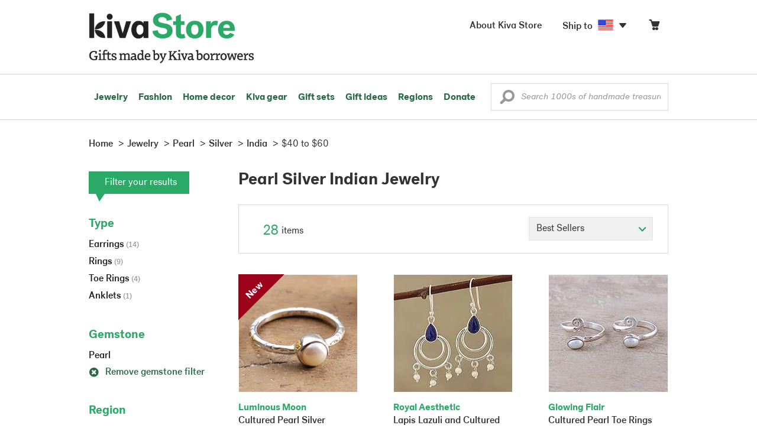

--- FILE ---
content_type: text/css
request_url: https://store.kiva.org/assets/css/foncy.css
body_size: 3764
content:
@font-face{font-family:'PostGrotesk';src:url('/assets/css/fonts/PostGrotesk/PostGrotesk-Bold.eot') format('eot'),url('/assets/css/fonts/PostGrotesk/PostGrotesk-Bold.woff') format('woff'),url('/assets/css/fonts/PostGrotesk/PostGrotesk-Bold.svg') format('svg');font-weight:700;font-style:normal}@font-face{font-family:'PostGrotesk';src:url('/assets/css/fonts/PostGrotesk/PostGrotesk-BoldItalic.eot') format('eot'),url('/assets/css/fonts/PostGrotesk/PostGrotesk-BoldItalic.woff') format('woff'),url('/assets/css/fonts/PostGrotesk/PostGrotesk-BoldItalic.svg') format('svg');font-weight:700;font-style:italic}@font-face{font-family:'PostGrotesk';src:url('/assets/css/fonts/PostGrotesk/PostGrotesk-Medium.eot') format('eot'),url('/assets/css/fonts/PostGrotesk/PostGrotesk-Medium.woff') format('woff'),url('/assets/css/fonts/PostGrotesk/PostGrotesk-Medium.svg') format('svg');font-weight:400;font-style:normal}@font-face{font-family:'PostGrotesk';src:url('/assets/css/fonts/PostGrotesk/PostGrotesk-MediumItalic.eot') format('eot'),url('/assets/css/fonts/PostGrotesk/PostGrotesk-MediumItalic.woff') format('woff'),url('/assets/css/fonts/PostGrotesk/PostGrotesk-MediumItalic.svg') format('svg');font-weight:400;font-style:italic}@font-face{font-family:'PostGrotesk';src:url('/assets/css/fonts/PostGrotesk/PostGrotesk-Book.eot') format('eot'),url('/assets/css/fonts/PostGrotesk/PostGrotesk-Book.woff') format('woff'),url('/assets/css/fonts/PostGrotesk/PostGrotesk-Book.svg') format('svg');font-weight:300;font-style:normal}@font-face{font-family:'PostGrotesk';src:url('/assets/css/fonts/PostGrotesk/PostGrotesk-BookItalic.eot') format('eot'),url('/assets/css/fonts/PostGrotesk/PostGrotesk-BookItalic.woff') format('woff'),url('/assets/css/fonts/PostGrotesk/PostGrotesk-BookItalic.svg') format('svg');font-weight:300;font-style:italic}@font-face{font-family:'Museo Slab 300';src:url('/assets/css/fonts/MuseoSlab/Museo_Slab_300.eot');src:url('/assets/css/fonts/MuseoSlab/Museo_Slab_300.eot?iefix') format('eot'),url('/assets/css/fonts/MuseoSlab/Museo_Slab_300.woff') format('woff'),url('/assets/css/fonts/MuseoSlab/Museo_Slab_300.ttf') format('truetype');font-weight:300;font-style:normal}@font-face{font-family:'Museo Slab 500';src:url('/assets/css/fonts/MuseoSlab/Museo_Slab_500.eot');src:url('/assets/css/fonts/MuseoSlab/Museo_Slab_500.eot?iefix') format('eot'),url('/assets/css/fonts/MuseoSlab/Museo_Slab_500.woff') format('woff'),url('/assets/css/fonts/MuseoSlab/Museo_Slab_500.ttf') format('truetype');font-weight:500;font-style:normal}@font-face{font-family:'Proxima Nova Light';src:url('/assets/css/fonts/ProximaNova/ProximaNova-Light.eot');src:url('/assets/css/fonts/ProximaNova/ProximaNova-Light.eot?iefix') format('eot'),url('/assets/css/fonts/ProximaNova/ProximaNova-Light.woff') format('woff'),url('/assets/css/fonts/ProximaNova/ProximaNova-Light.ttf') format('truetype');font-weight:200;font-style:normal}@font-face{font-family:'Proxima Nova Regular';src:url('/assets/css/fonts/ProximaNova/ProximaNova-Reg.eot');src:url('/assets/css/fonts/ProximaNova/ProximaNova-Reg.eot?iefix') format('eot'),url('/assets/css/fonts/ProximaNova/ProximaNova-Reg.woff') format('woff'),url('/assets/css/fonts/ProximaNova/ProximaNova-Reg.ttf') format('truetype');font-weight:400;font-style:normal}@font-face{font-family:'Proxima Nova Semibold';src:url('/assets/css/fonts/ProximaNova/ProximaNova-Sbold.eot');src:url('/assets/css/fonts/ProximaNova/ProximaNova-Sbold.eot?iefix') format('eot'),url('/assets/css/fonts/ProximaNova/ProximaNova-Sbold.woff') format('woff'),url('/assets/css/fonts/ProximaNova/ProximaNova-Sbold.ttf') format('truetype');font-weight:600;font-style:normal}

--- FILE ---
content_type: application/javascript
request_url: https://store.kiva.org/assets/javascript/core/clientcheck.js?activedate=20251222f
body_size: 2915
content:
var novicaMobile=0,assetStamp=(new Date).getTime();!function(e){var t=/iPhone/i,i=/iPod/i,s=/iPad/i,a=/(?=.*\bAndroid\b)(?=.*\bMobile\b)/i,o=/Android/i,n=/(?=.*\bAndroid\b)(?=.*\bSD4930UR\b)/i,d=/(?=.*\bAndroid\b)(?=.*\b(?:KFOT|KFTT|KFJWI|KFJWA|KFSOWI|KFTHWI|KFTHWA|KFAPWI|KFAPWA|KFARWI|KFASWI|KFSAWI|KFSAWA)\b)/i,r=/IEMobile/i,l=/(?=.*\bWindows\b)(?=.*\bARM\b)/i,b=/BlackBerry/i,c=/BB10/i,m=/Opera Mini/i,p=/(CriOS|Chrome)(?=.*\bMobile\b)/i,h=/(?=.*\bFirefox\b)(?=.*\bMobile\b)/i,u=new RegExp("(?:Nexus 7|BNTV250|Kindle Fire|Silk|GT-P1000)","i"),v=function(e,t){return e.test(t)},w=function(e){var w=e||navigator.userAgent,f=w.split("[FBAN");return void 0!==f[1]&&(w=f[0]),void 0!==(f=w.split("Twitter"))[1]&&(w=f[0]),this.apple={phone:v(t,w),ipod:v(i,w),tablet:!v(t,w)&&v(s,w),device:v(t,w)||v(i,w)||v(s,w)},this.amazon={phone:v(n,w),tablet:!v(n,w)&&v(d,w),device:v(n,w)||v(d,w)},this.android={phone:v(n,w)||v(a,w),tablet:!v(n,w)&&!v(a,w)&&(v(d,w)||v(o,w)),device:v(n,w)||v(d,w)||v(a,w)||v(o,w)},this.windows={phone:v(r,w),tablet:v(l,w),device:v(r,w)||v(l,w)},this.other={blackberry:v(b,w),blackberry10:v(c,w),opera:v(m,w),firefox:v(h,w),chrome:v(p,w),device:v(b,w)||v(c,w)||v(m,w)||v(h,w)||v(p,w)},this.seven_inch=v(u,w),this.any=this.apple.device||this.android.device||this.windows.device||this.other.device||this.seven_inch,this.phone=this.apple.phone||this.android.phone||this.windows.phone,this.tablet=this.apple.tablet||this.android.tablet||this.windows.tablet,"undefined"==typeof window?this:void 0},f=function(){var e=new w;return e.Class=w,e};"undefined"!=typeof module&&module.exports&&"undefined"==typeof window?module.exports=w:"undefined"!=typeof module&&module.exports&&"undefined"!=typeof window?module.exports=f():"function"==typeof define&&define.amd?define("isMobile",[],e.isMobile=f()):e.isMobile=f()}(this);var thisDoc=document.getElementsByTagName("html");if(isMobile.tablet?thisDoc[0].setAttribute("id","tablet"):isMobile.any&&thisDoc[0].setAttribute("id","mobile"),isMobile.any&&!isMobile.tablet){novicaMobile=1;var mJs,mCss=document.createElement("link");mCss.type="text/css",mCss.setAttribute("rel","stylesheet"),mCss.setAttribute("href","/assets/css/mobile.css?activedate="+assetStamp),$("head").append(mCss),(mJs=document.createElement("script")).type="text/javascript",mJs.src="/assets/javascript/libs/jquery-touchswipe/jquery.touchSwipe.min.js?activedate="+assetStamp,$("head").append(mJs),(mJs=document.createElement("script")).type="text/javascript",mJs.src="/assets/javascript/core/mobile.js?activedate="+assetStamp,$("head meta[name=viewport]").length&&$("head meta[name=viewport]").remove();var metaTag=document.createElement("meta");metaTag.name="viewport",metaTag.content="width=device-width, initial-scale=1.0, maximum-scale=1.0, user-scalable=0",$("head").append(metaTag)}